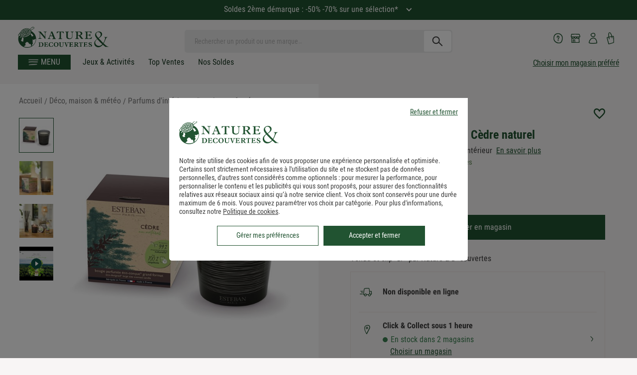

--- FILE ---
content_type: image/svg+xml; charset=UTF-8
request_url: https://www.natureetdecouvertes.com/fstrz/r/s/cache.natureetdecouvertes.com/wwwStaticContent/staticImg/2022/FicheProduit/play_one.svg
body_size: -308
content:
<svg xmlns="http://www.w3.org/2000/svg" xml:space="preserve" viewBox="0 0 56 56"><circle cx="28" cy="28" r="18.7" style="fill:#0c4d40" transform="rotate(-80.781 28 28)"/><path d="M24.3 34.5v-13c0-.8.9-1.2 1.5-.7l8.7 6.5c.5.4.5 1.1 0 1.5l-8.7 6.5c-.7.4-1.5 0-1.5-.8" style="fill:#fff"/></svg>

--- FILE ---
content_type: image/svg+xml; charset=UTF-8
request_url: https://www.natureetdecouvertes.com/fstrz/r/s/cache.natureetdecouvertes.com/wwwStaticContent/staticImg/2023/FicheProduit/player_btn_tiny.svg
body_size: -184
content:
<svg xmlns="http://www.w3.org/2000/svg" xml:space="preserve" id="Calque_1" x="0" y="0" version="1.1" viewBox="0 0 125 125"><style>.st0{fill:#0c4d40}.st1{fill:#fff}</style><circle cx="62.5" cy="62.5" r="62" class="st0"/><path d="M91.6 58.6 50.9 35.1c-3-1.7-6.6.4-6.6 3.9v47c0 3.4 3.7 5.6 6.6 3.9l40.7-23.5c2.9-1.8 2.9-6 0-7.8" class="st1"/><circle cx="632.3" cy="30.3" r="19.9" class="st0" transform="rotate(-.13 632.286 30.3)"/><path d="m641.7 29-13.1-7.6c-.9-.5-2.1.1-2.1 1.2v15.1c0 1.1 1.2 1.8 2.1 1.2l13.1-7.6c.9-.3.9-1.7 0-2.3" class="st1"/></svg>

--- FILE ---
content_type: image/svg+xml; charset=UTF-8
request_url: https://www.natureetdecouvertes.com/fstrz/r/s/cache.natureetdecouvertes.com/wwwStaticContent/ned/PrismicImage/ndecommerce/aHpihEMqNJQqIGxV_icon-account.svg
body_size: 276
content:
<svg width="20" height="32" viewBox="0 0 20 32" fill="none" xmlns="http://www.w3.org/2000/svg">
<path d="M10.1388 13.5422C10.2515 13.5511 10.3642 13.5556 10.4769 13.5556C11.6717 13.5556 12.8079 13.1206 13.6374 12.3306C14.4851 11.5228 14.9269 10.4398 14.8863 9.28137C14.8367 7.79894 14.2641 6.52068 13.3173 5.77058C12.7177 5.29567 11.6717 4.79413 10.0576 5.08707C8.11438 5.44214 6.28388 6.55618 5.50389 7.86108C5.11615 8.50908 5.01245 9.15265 5.20632 9.73408C5.75637 11.3719 7.37947 13.3558 10.1388 13.5467V13.5422ZM6.77081 8.60229C7.2352 7.82557 8.54721 6.84468 10.3236 6.52068C10.5535 6.47629 10.7745 6.45854 10.9864 6.45854C11.5409 6.45854 12.0143 6.60944 12.3886 6.90682C13.0017 7.3906 13.3714 8.27385 13.4075 9.33463C13.4346 10.0758 13.1505 10.7682 12.6095 11.2875C12.0053 11.8645 11.1397 12.1575 10.2424 12.0953C7.61843 11.9178 6.75278 9.72077 6.6085 9.28137C6.5544 9.11715 6.6085 8.87747 6.77532 8.60673L6.77081 8.60229Z" fill="#215331"/>
<path d="M15.4053 16.6305C14.1068 15.363 12.4883 14.7384 10.5589 14.7798C7.34008 14.8486 4.73854 16.6259 3.03771 19.9186C1.78952 22.3296 1.4649 24.6855 1.45119 24.7865C1.41461 25.0575 1.52891 25.3238 1.7438 25.4892C3.47206 26.7934 7.0749 27.0001 9.1735 27.0001C9.47983 27.0001 9.75416 26.9955 9.98734 26.9909C12.6392 26.922 17.6914 26.2607 17.9063 26.2331C18.2812 26.1826 18.5601 25.8611 18.5555 25.48C18.5555 25.2412 18.4778 19.6385 15.4007 16.6305H15.4053ZM9.95076 25.4846C7.50011 25.5489 4.50994 25.3192 3.01942 24.5202C3.37605 22.7337 5.02659 16.4055 10.5909 16.2861C12.1134 16.2493 13.3479 16.7177 14.3583 17.7051C16.4203 19.7211 16.9095 23.3353 17.0284 24.8233C15.5333 25.007 11.9625 25.4295 9.95076 25.48V25.4846Z" fill="#215331"/>
</svg>
